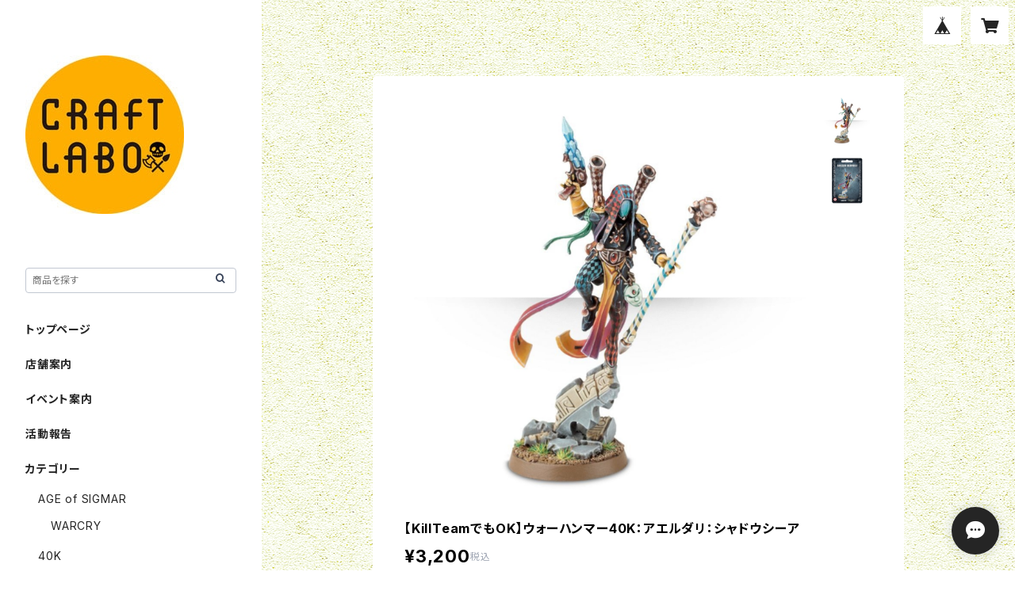

--- FILE ---
content_type: text/html; charset=UTF-8
request_url: https://www.craftlabo.com/items/61430338/reviews?format=user&score=all&page=1
body_size: 1834
content:
				<li class="review01__listChild">
			<figure class="review01__itemInfo">
				<a href="/items/125298251" class="review01__imgWrap">
					<img src="https://baseec-img-mng.akamaized.net/images/item/origin/91da7cf207db69c2f6bc22a528259840.jpg?imformat=generic&q=90&im=Resize,width=146,type=normal" alt="【11月24日23時59分までにご予約で5％OFF】ウォーハンマー40K:バトルフォース:スペースマリーン - “鋼鉄の光輪”打撃部隊" class="review01__img">
				</a>
				<figcaption class="review01__item">
					<i class="review01__iconImg ico--good"></i>
					<p class="review01__itemName">【11月24日23時59分までにご予約で5％OFF】ウォーハンマー40K:バトルフォース:スペースマリーン - “鋼鉄の光輪”打撃部隊</p>
										<time datetime="2025-11-29" class="review01__date">2025/11/29</time>
				</figcaption>
			</figure><!-- /.review01__itemInfo -->
						<p class="review01__comment">迅速な発送と丁寧な梱包ありがとうございます。
今後とも宜しくお願い致します。</p>
								</li>
				<li class="review01__listChild">
			<figure class="review01__itemInfo">
				<a href="/items/122797960" class="review01__imgWrap">
					<img src="https://baseec-img-mng.akamaized.net/images/item/origin/143615b2804af7cca089d8200d50ed3b.png?imformat=generic&q=90&im=Resize,width=146,type=normal" alt="ウォーハンマー40K:ウルトラマリーン:マルネウス・カルガー(アンティロカスの鎧装備)" class="review01__img">
				</a>
				<figcaption class="review01__item">
					<i class="review01__iconImg ico--good"></i>
					<p class="review01__itemName">ウォーハンマー40K:ウルトラマリーン:マルネウス・カルガー(アンティロカスの鎧装備)</p>
										<time datetime="2025-11-27" class="review01__date">2025/11/27</time>
				</figcaption>
			</figure><!-- /.review01__itemInfo -->
								</li>
				<li class="review01__listChild">
			<figure class="review01__itemInfo">
				<a href="/items/83312253" class="review01__imgWrap">
					<img src="https://baseec-img-mng.akamaized.net/images/item/origin/f1f4679a41e5f86dc33a8fc359de9bbf.jpg?imformat=generic&q=90&im=Resize,width=146,type=normal" alt="THE OLD WORLD:TOMB KINGS OF KHEMRI: SEPUCHRAL STALKERS" class="review01__img">
				</a>
				<figcaption class="review01__item">
					<i class="review01__iconImg ico--good"></i>
					<p class="review01__itemName">THE OLD WORLD:TOMB KINGS OF KHEMRI: SEPUCHRAL STALKERS</p>
										<time datetime="2025-11-19" class="review01__date">2025/11/19</time>
				</figcaption>
			</figure><!-- /.review01__itemInfo -->
								</li>
				<li class="review01__listChild">
			<figure class="review01__itemInfo">
				<a href="/items/83311586" class="review01__imgWrap">
					<img src="https://baseec-img-mng.akamaized.net/images/item/origin/3ff2e96844df08c3acd2d1806f988d98.jpg?imformat=generic&q=90&im=Resize,width=146,type=normal" alt="THE OLD WORLD: KINGDOM OF BRETONNIA: BATTLE STANDARD BEARER ON ROYAL PEGASUS" class="review01__img">
				</a>
				<figcaption class="review01__item">
					<i class="review01__iconImg ico--good"></i>
					<p class="review01__itemName">THE OLD WORLD: KINGDOM OF BRETONNIA: BATTLE STANDARD BEARER ON ROYAL PEGASUS</p>
										<time datetime="2025-11-19" class="review01__date">2025/11/19</time>
				</figcaption>
			</figure><!-- /.review01__itemInfo -->
								</li>
				<li class="review01__listChild">
			<figure class="review01__itemInfo">
				<a href="/items/122796611" class="review01__imgWrap">
					<img src="https://baseec-img-mng.akamaized.net/images/item/origin/18aa405a04e1d4f6518ce8a31ae14a27.png?imformat=generic&q=90&im=Resize,width=146,type=normal" alt="【11月3日23時59分までにご予約で5％OFF】ウォーハンマー40K:バトルフォース:スペースマリーン:滅殺十字章" class="review01__img">
				</a>
				<figcaption class="review01__item">
					<i class="review01__iconImg ico--good"></i>
					<p class="review01__itemName">【11月3日23時59分までにご予約で5％OFF】ウォーハンマー40K:バトルフォース:スペースマリーン:滅殺十字章</p>
										<time datetime="2025-11-12" class="review01__date">2025/11/12</time>
				</figcaption>
			</figure><!-- /.review01__itemInfo -->
						<p class="review01__comment">いつも思う事ですが、大変迅速な対応をして頂けるショップなので、安心して買い物が出来ます。ます。</p>
								</li>
				<li class="review01__listChild">
			<figure class="review01__itemInfo">
				<a href="/items/122796611" class="review01__imgWrap">
					<img src="https://baseec-img-mng.akamaized.net/images/item/origin/18aa405a04e1d4f6518ce8a31ae14a27.png?imformat=generic&q=90&im=Resize,width=146,type=normal" alt="【11月3日23時59分までにご予約で5％OFF】ウォーハンマー40K:バトルフォース:スペースマリーン:滅殺十字章" class="review01__img">
				</a>
				<figcaption class="review01__item">
					<i class="review01__iconImg ico--good"></i>
					<p class="review01__itemName">【11月3日23時59分までにご予約で5％OFF】ウォーハンマー40K:バトルフォース:スペースマリーン:滅殺十字章</p>
										<time datetime="2025-11-08" class="review01__date">2025/11/08</time>
				</figcaption>
			</figure><!-- /.review01__itemInfo -->
								</li>
				<li class="review01__listChild">
			<figure class="review01__itemInfo">
				<a href="/items/122120283" class="review01__imgWrap">
					<img src="https://baseec-img-mng.akamaized.net/images/item/origin/a354591be065c6d7b1624134e9e528e9.jpg?imformat=generic&q=90&im=Resize,width=146,type=normal" alt="【10月27日23時59分までにご予約で5％OFF】ウォーハンマーAOS:バトルトーム:ヘルスミス・オヴ・ハシュット(日本語版)" class="review01__img">
				</a>
				<figcaption class="review01__item">
					<i class="review01__iconImg ico--good"></i>
					<p class="review01__itemName">【10月27日23時59分までにご予約で5％OFF】ウォーハンマーAOS:バトルトーム:ヘルスミス・オヴ・ハシュット(日本語版)</p>
										<time datetime="2025-11-04" class="review01__date">2025/11/04</time>
				</figcaption>
			</figure><!-- /.review01__itemInfo -->
								</li>
				<li class="review01__listChild">
			<figure class="review01__itemInfo">
				<a href="/items/117201272" class="review01__imgWrap">
					<img src="https://baseec-img-mng.akamaized.net/images/item/origin/fb30ae8d906795ef88fc44726c3bae3e.jpg?imformat=generic&q=90&im=Resize,width=146,type=normal" alt="【9月8日23時59分までにご予約で5％OFF】キルチーム:トゥームワールド(日本語版)" class="review01__img">
				</a>
				<figcaption class="review01__item">
					<i class="review01__iconImg ico--good"></i>
					<p class="review01__itemName">【9月8日23時59分までにご予約で5％OFF】キルチーム:トゥームワールド(日本語版)</p>
										<time datetime="2025-09-13" class="review01__date">2025/09/13</time>
				</figcaption>
			</figure><!-- /.review01__itemInfo -->
								</li>
				<li class="review01__listChild">
			<figure class="review01__itemInfo">
				<a href="/items/111129706" class="review01__imgWrap">
					<img src="https://baseec-img-mng.akamaized.net/images/item/origin/1512dd3eed54261d3ef1aa5bc7f22057.png?imformat=generic&q=90&im=Resize,width=146,type=normal" alt="【6月30日23時59分までにご予約で5％OFF】Warhammer The Old World:アーケインジャーナル:アーミー・オヴ・グランドキャセイ(英語版)" class="review01__img">
				</a>
				<figcaption class="review01__item">
					<i class="review01__iconImg ico--good"></i>
					<p class="review01__itemName">【6月30日23時59分までにご予約で5％OFF】Warhammer The Old World:アーケインジャーナル:アーミー・オヴ・グランドキャセイ(英語版)</p>
										<time datetime="2025-07-15" class="review01__date">2025/07/15</time>
				</figcaption>
			</figure><!-- /.review01__itemInfo -->
								</li>
				<li class="review01__listChild">
			<figure class="review01__itemInfo">
				<a href="/items/111129857" class="review01__imgWrap">
					<img src="https://baseec-img-mng.akamaized.net/images/item/origin/a13ee1be816c92850813aa56d62c242a.png?imformat=generic&q=90&im=Resize,width=146,type=normal" alt="【6月30日23時59分までにご予約で5％OFF】Warhammer The Old World:グランドキャセイ・ダイス" class="review01__img">
				</a>
				<figcaption class="review01__item">
					<i class="review01__iconImg ico--good"></i>
					<p class="review01__itemName">【6月30日23時59分までにご予約で5％OFF】Warhammer The Old World:グランドキャセイ・ダイス</p>
										<time datetime="2025-07-15" class="review01__date">2025/07/15</time>
				</figcaption>
			</figure><!-- /.review01__itemInfo -->
						<p class="review01__comment">発売日に到着して感謝です！YouTubeも密かに応援しております。</p>
								</li>
				<li class="review01__listChild">
			<figure class="review01__itemInfo">
				<a href="/items/108650581" class="review01__imgWrap">
					<img src="https://baseec-img-mng.akamaized.net/images/item/origin/9e2f12e8c7fa2c6a5153e13f3c14903b.jpg?imformat=generic&q=90&im=Resize,width=146,type=normal" alt="【6月2日23時59分までにご予約で5％OFF】ウォーハンマー40K:チャプター・アプルーヴド・ミッションパック(日本語版)" class="review01__img">
				</a>
				<figcaption class="review01__item">
					<i class="review01__iconImg ico--good"></i>
					<p class="review01__itemName">【6月2日23時59分までにご予約で5％OFF】ウォーハンマー40K:チャプター・アプルーヴド・ミッションパック(日本語版)</p>
										<time datetime="2025-06-22" class="review01__date">2025/06/22</time>
				</figcaption>
			</figure><!-- /.review01__itemInfo -->
								</li>
				<li class="review01__listChild">
			<figure class="review01__itemInfo">
				<a href="/items/105750733" class="review01__imgWrap">
					<img src="https://baseec-img-mng.akamaized.net/images/item/origin/f851fbcd472bf222436f66b05a4abd70.jpg?imformat=generic&q=90&im=Resize,width=146,type=normal" alt="ウォーハンマー40K：デスガード・ダイス" class="review01__img">
				</a>
				<figcaption class="review01__item">
					<i class="review01__iconImg ico--good"></i>
					<p class="review01__itemName">ウォーハンマー40K：デスガード・ダイス</p>
										<time datetime="2025-06-01" class="review01__date">2025/06/01</time>
				</figcaption>
			</figure><!-- /.review01__itemInfo -->
								</li>
				<li class="review01__listChild">
			<figure class="review01__itemInfo">
				<a href="/items/105750733" class="review01__imgWrap">
					<img src="https://baseec-img-mng.akamaized.net/images/item/origin/f851fbcd472bf222436f66b05a4abd70.jpg?imformat=generic&q=90&im=Resize,width=146,type=normal" alt="【5月5日23時59分までにご予約で5％OFF】ウォーハンマー40K：デスガード・ダイス" class="review01__img">
				</a>
				<figcaption class="review01__item">
					<i class="review01__iconImg ico--good"></i>
					<p class="review01__itemName">【5月5日23時59分までにご予約で5％OFF】ウォーハンマー40K：デスガード・ダイス</p>
										<time datetime="2025-05-13" class="review01__date">2025/05/13</time>
				</figcaption>
			</figure><!-- /.review01__itemInfo -->
								</li>
				<li class="review01__listChild">
			<figure class="review01__itemInfo">
				<a href="/items/105750513" class="review01__imgWrap">
					<img src="https://baseec-img-mng.akamaized.net/images/item/origin/87ef828d3b187a25b649e8a84a2c7947.png?imformat=generic&q=90&im=Resize,width=146,type=normal" alt="【5月5日23時59分までにご予約で5％OFF】ウォーハンマー40K：コデックス:デスガード(日本語版)" class="review01__img">
				</a>
				<figcaption class="review01__item">
					<i class="review01__iconImg ico--good"></i>
					<p class="review01__itemName">【5月5日23時59分までにご予約で5％OFF】ウォーハンマー40K：コデックス:デスガード(日本語版)</p>
										<time datetime="2025-05-13" class="review01__date">2025/05/13</time>
				</figcaption>
			</figure><!-- /.review01__itemInfo -->
								</li>
				<li class="review01__listChild">
			<figure class="review01__itemInfo">
				<a href="/items/105750653" class="review01__imgWrap">
					<img src="https://baseec-img-mng.akamaized.net/images/item/origin/77f1f1c654a485379bb6c4086b40c8ed.png?imformat=generic&q=90&im=Resize,width=146,type=normal" alt="【5月5日23時59分までにご予約で5％OFF】ウォーハンマー40K：データシート・カード:デスガード(日本語版)" class="review01__img">
				</a>
				<figcaption class="review01__item">
					<i class="review01__iconImg ico--good"></i>
					<p class="review01__itemName">【5月5日23時59分までにご予約で5％OFF】ウォーハンマー40K：データシート・カード:デスガード(日本語版)</p>
										<time datetime="2025-05-13" class="review01__date">2025/05/13</time>
				</figcaption>
			</figure><!-- /.review01__itemInfo -->
								</li>
				<li class="review01__listChild">
			<figure class="review01__itemInfo">
				<a href="/items/104332323" class="review01__imgWrap">
					<img src="https://baseec-img-mng.akamaized.net/images/item/origin/203a8bd7ca5f29d95c0bf3e947f1e34d.jpg?imformat=generic&q=90&im=Resize,width=146,type=normal" alt="【4月21日23時59分までにご予約で5％OFF】ウォーハンマー40K：エンペラーズ・チルドレン:ロード・カコフォニスト" class="review01__img">
				</a>
				<figcaption class="review01__item">
					<i class="review01__iconImg ico--good"></i>
					<p class="review01__itemName">【4月21日23時59分までにご予約で5％OFF】ウォーハンマー40K：エンペラーズ・チルドレン:ロード・カコフォニスト</p>
										<time datetime="2025-04-28" class="review01__date">2025/04/28</time>
				</figcaption>
			</figure><!-- /.review01__itemInfo -->
								</li>
				<li class="review01__listChild">
			<figure class="review01__itemInfo">
				<a href="/items/104331983" class="review01__imgWrap">
					<img src="/i/testpro1.png" alt="【4月21日23時59分までにご予約で5％OFF】ウォーハンマー40K：エンペラーズ・チルドレン・ダイス" class="review01__img">
				</a>
				<figcaption class="review01__item">
					<i class="review01__iconImg ico--good"></i>
					<p class="review01__itemName">【4月21日23時59分までにご予約で5％OFF】ウォーハンマー40K：エンペラーズ・チルドレン・ダイス</p>
										<time datetime="2025-04-28" class="review01__date">2025/04/28</time>
				</figcaption>
			</figure><!-- /.review01__itemInfo -->
								</li>
				<li class="review01__listChild">
			<figure class="review01__itemInfo">
				<a href="/items/80420495" class="review01__imgWrap">
					<img src="/i/testpro1.png" alt="ウォーハンマー40K：バトルフォース：ORKS: BEAST SNAGGA STAMPEDE" class="review01__img">
				</a>
				<figcaption class="review01__item">
					<i class="review01__iconImg ico--good"></i>
					<p class="review01__itemName">ウォーハンマー40K：バトルフォース：ORKS: BEAST SNAGGA STAMPEDE</p>
										<time datetime="2025-01-14" class="review01__date">2025/01/14</time>
				</figcaption>
			</figure><!-- /.review01__itemInfo -->
								</li>
				<li class="review01__listChild">
			<figure class="review01__itemInfo">
				<a href="/items/95562279" class="review01__imgWrap">
					<img src="https://baseec-img-mng.akamaized.net/images/item/origin/fba3865e9908ae702ad02acf28361220.jpg?imformat=generic&q=90&im=Resize,width=146,type=normal" alt="【12月15日23時59分までにご予約で5％OFF】ウォーハンマー40K:キルチーム：スターターセット（日本語版）" class="review01__img">
				</a>
				<figcaption class="review01__item">
					<i class="review01__iconImg ico--good"></i>
					<p class="review01__itemName">【12月15日23時59分までにご予約で5％OFF】ウォーハンマー40K:キルチーム：スターターセット（日本語版）</p>
										<time datetime="2024-12-22" class="review01__date">2024/12/22</time>
				</figcaption>
			</figure><!-- /.review01__itemInfo -->
								</li>
				<li class="review01__listChild">
			<figure class="review01__itemInfo">
				<a href="/items/95562395" class="review01__imgWrap">
					<img src="https://baseec-img-mng.akamaized.net/images/item/origin/3684893715b40d264e0f26b0dd1a87b7.jpg?imformat=generic&q=90&im=Resize,width=146,type=normal" alt="【12月15日23時59分までにご予約で5％OFF】ウォーハンマー40K:キルチーム：ブルータル・アンド・カニング（日本語版）" class="review01__img">
				</a>
				<figcaption class="review01__item">
					<i class="review01__iconImg ico--good"></i>
					<p class="review01__itemName">【12月15日23時59分までにご予約で5％OFF】ウォーハンマー40K:キルチーム：ブルータル・アンド・カニング（日本語版）</p>
										<time datetime="2024-12-22" class="review01__date">2024/12/22</time>
				</figcaption>
			</figure><!-- /.review01__itemInfo -->
								</li>
		